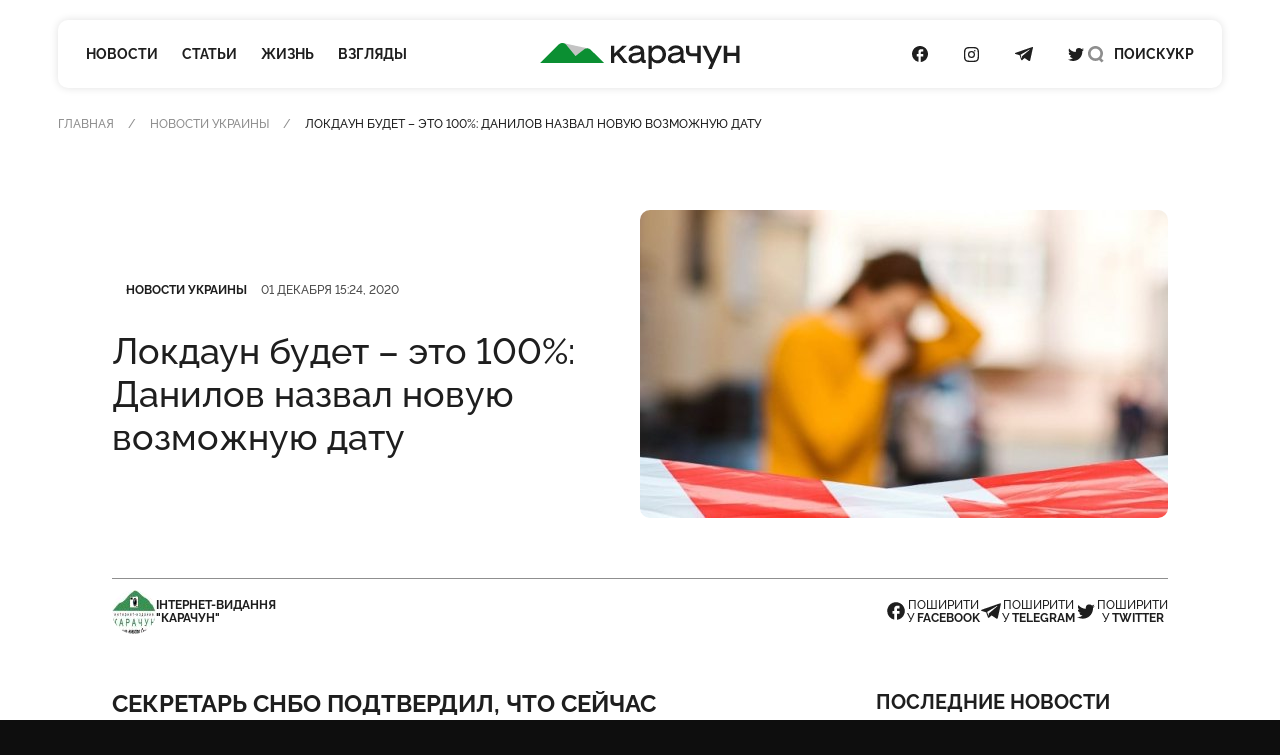

--- FILE ---
content_type: text/html; charset=UTF-8
request_url: https://karachun.com.ua/ru/ukraine/17588-lokdaun-budet-eto-100-danilov-nazval-novuyu-vozmozhnuyu-datu
body_size: 16676
content:
<!DOCTYPE html>
<html lang="ru" class="">

<head>
    <meta charset="utf-8">
    <meta http-equiv="x-ua-compatible" content="ie=edge">
    <meta name="viewport" content="width=device-width, initial-scale=1">
    <meta name="HandheldFriendly" content="True" />
    <meta http-equiv="cleartype" content="on" />
    <meta name="format-detection" content="telephone=no" />
    <meta name="format-detection" content="address=no" />

    <link rel="apple-touch-icon" sizes="180x180" href="/apple-touch-icon.png">
<link rel="icon" type="image/png" sizes="32x32" href="/favicon-32x32.png">
<link rel="icon" type="image/png" sizes="16x16" href="/favicon-16x16.png">
<link rel="manifest" href="/site.webmanifest">
<link rel="mask-icon" href="/safari-pinned-tab.svg" color="#5bbad5">
<meta name="msapplication-TileColor" content="#2b5797">
<meta name="theme-color" content="#ffffff">
    <script type="application/ld+json">{"@context":"https://schema.org","@type":"BreadcrumbList","itemListElement":[{"@type":"ListItem","position":1,"name":"Главная","item":"https://karachun.com.ua/ru"},{"@type":"ListItem","position":2,"name":"Новости Украины","item":"https://karachun.com.ua/ru/ukraine"},{"@type":"ListItem","position":3,"name":"Локдаун будет – это 100%: Данилов назвал новую возможную дату"}]}</script>
<script type="application/ld+json">{"@context":"https://schema.org","@type":"NewsArticle","mainEntityOfPage":{"@type":"WebPage","@id":"https://karachun.com.ua/ru/ukraine/17588-lokdaun-budet-eto-100-danilov-nazval-novuyu-vozmozhnuyu-datu"},"headline":"Локдаун будет – это 100%: Данилов назвал новую возможную дату","name":"Локдаун будет – это 100%: Данилов назвал новую возможную дату","datePublished":"2020-12-01T15:24:30+02:00","dateModified":"2020-12-01T15:24:30+02:00","description":"Секретарь СНБО подтвердил, что сейчас обсуждается кокретная дата","author":{"@type":"Organization","name":"Karachune","url":"https://karachun.com.ua/ru"},"publisher":{"@type":"Organization","name":"Karachun","logo":{"@type":"ImageObject","url":"https://karachun.com.ua/static/build/img/logo.1cd4f829.svg","width":174,"height":60}},"image":{"@type":"ImageObject","url":"https://karachun.com.ua/static/content/thumbs/800x450/7/f8/vvvrsd---c800x450x50px50p-up--fd3b53c15e937c3e23362ee7d66edf87.jpg","width":800,"height":450}}</script>


    <title>Локдаун будет – это 100%: Данилов назвал новую возможную дату — Karachun</title>
<link rel="canonical" href="https://karachun.com.ua/ru/ukraine/17588-lokdaun-budet-eto-100-danilov-nazval-novuyu-vozmozhnuyu-datu">
    <meta name="robots" content="max-snippet:-1, max-video-preview:-1, max-image-preview:large">
            <link rel="alternate" href="https://karachun.com.ua/ru/ukraine/17588-lokdaun-budet-eto-100-danilov-nazval-novuyu-vozmozhnuyu-datu" hreflang="x-default" />
            <link rel="alternate" href="https://karachun.com.ua/ru/ukraine/17588-lokdaun-budet-eto-100-danilov-nazval-novuyu-vozmozhnuyu-datu" hreflang="ru" />
            <link rel="alternate" href="https://karachun.com.ua/ukraine/17588-lokdaun-budet-eto-100-danilov-nazval-novuyu-vozmozhnuyu-datu" hreflang="uk" />
    <meta name="description" content="Секретарь СНБО подтвердил, что сейчас обсуждается кокретная дата">
<meta property="og:title" content="Локдаун будет – это 100%: Данилов назвал новую возможную дату — Karachun" />
<meta property="og:description" content="Секретарь СНБО подтвердил, что сейчас обсуждается кокретная дата" />
<meta property="og:type" content="website" />
<meta property="og:url" content="https://karachun.com.ua/ru/ukraine/17588-lokdaun-budet-eto-100-danilov-nazval-novuyu-vozmozhnuyu-datu" />
<meta property="og:image" content="https://karachun.com.ua/static/content/thumbs/1200x630/7/f8/g6fcdf---c1200x630x50px50p-up--fd3b53c15e937c3e23362ee7d66edf87.jpg" />
<meta property="og:image:url" content="https://karachun.com.ua/static/content/thumbs/1200x630/7/f8/g6fcdf---c1200x630x50px50p-up--fd3b53c15e937c3e23362ee7d66edf87.jpg" />
<meta property="og:image:width" content="1200" />
<meta property="og:image:height" content="630" />
<meta property="og:site_name" content="Інтернет-видання «Карачун»" />
<meta name="twitter:title" content="Локдаун будет – это 100%: Данилов назвал новую возможную дату — Karachun">
<meta name="twitter:description" content="Секретарь СНБО подтвердил, что сейчас обсуждается кокретная дата">
<meta name="twitter:card" content="summary_large_image">
<meta name="twitter:image" content="https://karachun.com.ua/static/content/thumbs/1200x630/7/f8/g6fcdf---c1200x630x50px50p-up--fd3b53c15e937c3e23362ee7d66edf87.jpg">
<meta name="twitter:site" content="Інтернет-видання «Карачун»">
<meta name="twitter:creator" content="Deed">


    <link rel="preload" crossorigin as="font" type="font/woff2" href="https://karachun.com.ua/static/build/fonts/Raleway-Medium.938daa86.woff2">
    <link rel="preload" crossorigin as="font" type="font/woff2" href="https://karachun.com.ua/static/build/fonts/Raleway-Bold.90379698.woff2">

                <link
            rel="preload"
            as="image"
            imagesrcset="https://karachun.com.ua/static/content/thumbs/528x308/7/f8/f2aioi---c528x308x50px50p-up--fd3b53c15e937c3e23362ee7d66edf87.jpg 1x, https://karachun.com.ua/static/content/thumbs/1056x616/7/f8/amhe4e---c528x308x50px50p-up--fd3b53c15e937c3e23362ee7d66edf87.jpg 2x"
        >
    
    <!-- Styles -->
    <link rel="preload" as="style" href="https://karachun.com.ua/static/build/css/app.4f08f430.css" /><link rel="preload" as="style" href="https://karachun.com.ua/static/build/css/utilities.b75d14cf.css" /><link rel="stylesheet" href="https://karachun.com.ua/static/build/css/app.4f08f430.css" /><link rel="stylesheet" href="https://karachun.com.ua/static/build/css/utilities.b75d14cf.css" />        <link rel="preload" as="style" href="https://karachun.com.ua/static/build/css/post.d3fb7545.css" /><link rel="stylesheet" href="https://karachun.com.ua/static/build/css/post.d3fb7545.css" />    <script>
        window.App = {
            baseUrl: '/',
            staticUrl: '../',
            cdn: '../js/',
            currentLanguage: 'ru',
            siteKey: '6LfSRkwmAAAAANGLWSJBrmvhB-RaG7ZwaQRaOAku',
            feedbackRoute: 'https://karachun.com.ua/api/feedback'
        };
    </script>

    <link rel="modulepreload" href="https://karachun.com.ua/static/build/js/7.0c8a39d6.js" /><link rel="modulepreload" href="https://karachun.com.ua/static/build/js/chunks/virtual_svg-icons-register.dd1b3ca0.js" /><script type="module" src="https://karachun.com.ua/static/build/js/7.0c8a39d6.js"></script>
        <script>
        window.App.articleViewUrl = "https:\/\/karachun.com.ua\/api\/articles\/995e8ce9-57df-40bf-ad92-1868c96be7c7\/add-view"
    </script>

    <!-- Google Tag Manager -->
    <script>(function(w,d,s,l,i){w[l]=w[l]||[];w[l].push({'gtm.start':
        new Date().getTime(),event:'gtm.js'});var f=d.getElementsByTagName(s)[0],
        j=d.createElement(s),dl=l!='dataLayer'?'&l='+l:'';j.async=true;j.src=
        'https://www.googletagmanager.com/gtm.js?id='+i+dl;f.parentNode.insertBefore(j,f);
        })(window,document,'script','dataLayer','GTM-P8HVXJV');</script>
        <!-- End Google Tag Manager -->
    

    <script async src="https://pagead2.googlesyndication.com/pagead/js/adsbygoogle.js"></script>
</head>

<body class="">
    <!-- Google Tag Manager (noscript) -->
    <noscript><iframe src="https://www.googletagmanager.com/ns.html?id=GTM-P8HVXJV"
        height="0" width="0" style="display:none;visibility:hidden"></iframe></noscript>
        <!-- End Google Tag Manager (noscript) -->
    
    <header class="c-header" data-header>
    <div class="l-box">
        <nav class="c-header__inner">
            <div class="c-header__col c-header__left">
                <div class="c-header__hamburger">
                    <button class="c-header__hamburger-btn" data-menu-toggle>
                        <i class="c-header__hamburger-icon">
                            <div></div>
                            <div></div>
                            <div></div>
                        </i>
                    </button>
                </div>

                <nav class="c-nav">
    <ul class="c-nav__list">
                    <li class="c-nav__item">
                <a href="https://karachun.com.ua/ru/news" class="c-nav__link">Новости</a>
            </li>
                    <li class="c-nav__item">
                <a href="https://karachun.com.ua/ru/articles" class="c-nav__link">Статьи</a>
            </li>
                    <li class="c-nav__item">
                <a href="https://karachun.com.ua/ru/zhittya" class="c-nav__link">Жизнь</a>
            </li>
                    <li class="c-nav__item">
                <a href="https://karachun.com.ua/ru/poglyadi" class="c-nav__link">Взгляды</a>
            </li>
            </ul>
</nav>
            </div>

            <div class="c-header__col c-header__middle">
                <div class="c-logo">
    <a
        class="c-logo__link"
        href="https://karachun.com.ua/ru"
    >
        <span class="sr-only">Карачун</span>
        <svg width="175" height="23" viewBox="0 0 175 23" fill="none" xmlns="http://www.w3.org/2000/svg">
<path d="M42.2643 4.82197L20.576 0.128708L31.0858 11.4937L42.2643 4.82197Z" fill="#C4C4C4"/>
<path class="primary" d="M56.1047 17.7108L44.4019 6.001C43.6446 5.24332 42.6365 4.78863 41.5674 4.72253C40.4982 4.65643 39.4418 4.98349 38.597 5.64213L31.0858 11.4937L22.9093 1.59437C22.5195 1.12269 22.0355 0.73765 21.4882 0.463939C20.9409 0.190228 20.3425 0.0338823 19.7312 0.00492238C19.12 -0.0240375 18.5095 0.0750275 17.9388 0.295768C17.368 0.516508 16.8497 0.854053 16.4171 1.28677L0 17.7108H56.1047Z" fill="#0B8F32"/>
<path d="M72.8424 17.7109H76.734L69.3795 8.5761L76.0908 2.38678H72.2388L65.0265 9.25189V2.38678H62.1788V17.7109H65.0265V12.6215L67.203 10.5988L72.8424 17.7109ZM91.9207 14.9542C91.8105 14.9631 91.6997 14.9475 91.5963 14.9086C91.4928 14.8697 91.3992 14.8085 91.3222 14.7292C91.2452 14.65 91.1866 14.5547 91.1507 14.4501C91.1148 14.3456 91.1024 14.2345 91.1144 14.1246V8.24053C91.1144 4.13452 88.1432 2.07918 84.466 2.07918C80.9402 2.07918 78.1741 4.10189 77.6009 6.95187H80.6955C81.2478 5.39056 82.9326 4.65418 84.3122 4.65418C86.6425 4.65418 88.0407 5.51173 88.0407 6.89128C88.0407 7.65796 87.796 8.17762 84.7922 8.5225L83.0771 8.7066C79.4185 9.08877 77.4867 11.0905 77.4867 13.5164C77.4867 16.1823 79.295 18.0209 82.6973 18.0209C85.0276 18.0209 87.2018 17.0095 88.4881 15.5065C88.6419 16.9047 89.5298 17.7133 91.0328 17.7133H92.5126V14.9518L91.9207 14.9542ZM83.0026 15.5041C81.3177 15.5041 80.367 14.6769 80.367 13.4837C80.367 12.3489 80.9496 11.3072 83.4337 11.0299L85.1488 10.8482C86.8639 10.6641 87.8147 10.2959 88.4578 9.80418V11.1861C88.4578 13.5164 85.9155 15.5018 83.0026 15.5018V15.5041ZM103.029 2.08151C100.883 2.08151 98.9839 3.15578 97.6952 4.87789V2.38678H94.9384V22.9192H97.849V15.4109C98.4539 16.2144 99.236 16.8675 100.134 17.3194C101.033 17.7713 102.024 18.0097 103.029 18.0162C107.105 18.0162 110.253 14.7072 110.253 10.0489C110.253 5.39056 107.105 2.07918 103.029 2.07918V2.08151ZM102.533 15.32C99.7762 15.32 97.7535 13.1132 97.7535 10.0489C97.7535 6.98449 99.7808 4.77768 102.533 4.77768C105.285 4.77768 107.257 6.99148 107.257 10.0489C107.257 13.1062 105.266 15.32 102.533 15.32ZM126.384 14.9518C126.276 14.9568 126.168 14.9384 126.068 14.8979C125.968 14.8574 125.878 14.7958 125.804 14.7173C125.73 14.6387 125.673 14.5451 125.639 14.4428C125.604 14.3405 125.592 14.232 125.603 14.1246V8.24053C125.603 4.13452 122.63 2.07918 118.952 2.07918C115.429 2.07918 112.661 4.10189 112.087 6.95187H115.182C115.734 5.39056 117.419 4.65418 118.799 4.65418C121.129 4.65418 122.527 5.51173 122.527 6.89128C122.527 7.65796 122.28 8.17762 119.279 8.5225L117.561 8.7066C113.884 9.08877 111.954 11.0905 111.954 13.5164C111.954 16.1823 113.763 18.0209 117.163 18.0209C119.493 18.0209 121.667 17.0095 122.956 15.5065C123.11 16.9047 123.997 17.7133 125.498 17.7133H126.969V14.9518H126.384ZM117.47 15.5018C115.783 15.5018 114.835 14.6745 114.835 13.4814C114.835 12.3466 115.417 11.3049 117.899 11.0276L119.614 10.8458C121.332 10.6617 122.28 10.2935 122.926 9.80185V11.1861C122.926 13.5164 120.381 15.5018 117.47 15.5018ZM137.679 9.12838H133.235C131.427 9.12838 130.63 8.33142 130.63 6.7701V2.38678H127.719V6.86099C127.719 9.62008 129.527 11.7547 132.776 11.7547H137.669V17.7109H140.58V2.38678H137.679V9.12838ZM156.088 2.38678L151.125 14.339L145.579 2.38678H142.116L149.605 17.4336L147.173 22.9192H150.33L159.309 2.38678H156.088ZM171.72 8.67863H163.755V2.38678H160.842V17.7109H163.755V11.4191H171.722V17.7109H174.633V2.38678H171.722L171.72 8.67863Z" fill="currentColor"/>
</svg>
    </a>
</div>
            </div>

            <div class="c-header__col c-header__right">
                <div class="c-socials">
    <ul class="c-socials__list">
                    <li class="c-socials__item">
                <a href="https://www.facebook.com/karachuncom/" target="_blank" class="c-socials__link">
                    <span class="sr-only">Посилання на Facebook</span>
                    <svg class="i-icon i-facebook ">
    <use xlink:href="#icon-socials-facebook"/>
</svg>
                </a>
            </li>
                    <li class="c-socials__item">
                <a href="https://www.instagram.com/karachun_slavyansk" target="_blank" class="c-socials__link">
                    <span class="sr-only">Посилання на Instagram</span>
                    <svg class="i-icon i-instagram ">
    <use xlink:href="#icon-socials-instagram"/>
</svg>
                </a>
            </li>
                    <li class="c-socials__item">
                <a href="https://t.me/s/KARACHUNua" target="_blank" class="c-socials__link">
                    <span class="sr-only">Посилання на Telegram</span>
                    <svg class="i-icon i-telegram ">
    <use xlink:href="#icon-socials-telegram"/>
</svg>
                </a>
            </li>
                    <li class="c-socials__item">
                <a href="https://twitter.com/KarachunMedia" target="_blank" class="c-socials__link">
                    <span class="sr-only">Посилання на Twitter</span>
                    <svg class="i-icon i-twitter ">
    <use xlink:href="#icon-socials-twitter"/>
</svg>
                </a>
            </li>
            </ul>
</div>

                <div class="c-header__search">
                    <button class="c-header__search-link" data-search-toggle>
                        <svg class="i-icon i-search ">
    <use xlink:href="#icon-search"/>
</svg>
                        <svg class="i-icon i-close ">
    <use xlink:href="#icon-close"/>
</svg>

                        <span class="hidden pl-2 lg:inline">
                            Поиск
                        </span>
                    </button>
                </div>

                <div class="c-header__language">
                                                                        <a href="https://karachun.com.ua/ukraine/17588-lokdaun-budet-eto-100-danilov-nazval-novuyu-vozmozhnuyu-datu">УКР</a>
                                                            </div>
            </div>
        </nav>
    </div>
</header>

    <div
    class="c-menu"
    data-menu
    tabindex="-1"
>
    <nav class="c-menu__inner">
        <div class="l-box">
            <nav class="c-nav">
    <ul class="c-nav__list">
                    <li class="c-nav__item">
                <a href="https://karachun.com.ua/ru/news" class="c-nav__link">Новости</a>
            </li>
                    <li class="c-nav__item">
                <a href="https://karachun.com.ua/ru/articles" class="c-nav__link">Статьи</a>
            </li>
                    <li class="c-nav__item">
                <a href="https://karachun.com.ua/ru/zhittya" class="c-nav__link">Жизнь</a>
            </li>
                    <li class="c-nav__item">
                <a href="https://karachun.com.ua/ru/poglyadi" class="c-nav__link">Взгляды</a>
            </li>
            </ul>
</nav>

            <div class="mt-auto">
                <div class="c-menu__language">
                        <a href="https://karachun.com.ua/ukraine/17588-lokdaun-budet-eto-100-danilov-nazval-novuyu-vozmozhnuyu-datu">УКР</a>
                <span class="is-selected">РУС</span>
    </div>

                <div class="c-socials">
    <ul class="c-socials__list">
                    <li class="c-socials__item">
                <a href="https://www.facebook.com/karachuncom/" target="_blank" class="c-socials__link">
                    <span class="sr-only">Посилання на Facebook</span>
                    <svg class="i-icon i-facebook ">
    <use xlink:href="#icon-socials-facebook"/>
</svg>
                </a>
            </li>
                    <li class="c-socials__item">
                <a href="https://www.instagram.com/karachun_slavyansk" target="_blank" class="c-socials__link">
                    <span class="sr-only">Посилання на Instagram</span>
                    <svg class="i-icon i-instagram ">
    <use xlink:href="#icon-socials-instagram"/>
</svg>
                </a>
            </li>
                    <li class="c-socials__item">
                <a href="https://t.me/s/KARACHUNua" target="_blank" class="c-socials__link">
                    <span class="sr-only">Посилання на Telegram</span>
                    <svg class="i-icon i-telegram ">
    <use xlink:href="#icon-socials-telegram"/>
</svg>
                </a>
            </li>
                    <li class="c-socials__item">
                <a href="https://twitter.com/KarachunMedia" target="_blank" class="c-socials__link">
                    <span class="sr-only">Посилання на Twitter</span>
                    <svg class="i-icon i-twitter ">
    <use xlink:href="#icon-socials-twitter"/>
</svg>
                </a>
            </li>
            </ul>
</div>
            </div>
        </div>
    </nav>
</div>

    <div
    class="c-search"
    data-search
>
    <div class="l-box l-box--sm">
        <div class="c-search__inner">
            <div class="c-search__form">
                <form action="https://karachun.com.ua/ru/search">
                    <input
                        name="term"
                        type="text"
                        id="searchModalInput"
                        class="c-search__input"
                        placeholder="Поиск по сайту"
                        value=""
                    >
                    <button
                        type="submit"
                        class="c-search__btn"
                        id="searchModalSubmit"
                    >
                        <span class="sr-only">Поиск</span>
                        <svg class="i-icon i-search ">
    <use xlink:href="#icon-search"/>
</svg>
                    </button>
                </form>
            </div>
        </div>

    </div>
</div>

    <main class="">
            <article class="c-post">
        
        <div class="l-card">
                            <header class="c-post__header">
    <div class="l-box">
        <nav class="c-breadcrumbs">
        <div class="c-breadcrumbs__scroll u-scroll">
            <ul class="c-breadcrumbs__list">
                                    <li class="c-breadcrumbs__item">
                                                    <a href="https://karachun.com.ua/ru" class="c-breadcrumbs__link"> Главная</a>
                                            </li>
                                    <li class="c-breadcrumbs__item">
                                                    <a href="https://karachun.com.ua/ru/ukraine" class="c-breadcrumbs__link"> Новости Украины</a>
                                            </li>
                                    <li class="c-breadcrumbs__item">
                                                    Локдаун будет – это 100%: Данилов назвал новую возможную дату
                                            </li>
                            </ul>
        </div>
    </nav>



    </div>

    <div class="l-box l-box--md">
        <div class="c-entry">
            <figure class="c-entry__preview">
        <picture>
            <img
                src="https://karachun.com.ua/static/content/thumbs/528x308/7/f8/f2aioi---c528x308x50px50p-up--fd3b53c15e937c3e23362ee7d66edf87.jpg"
                srcset="https://karachun.com.ua/static/content/thumbs/1056x616/7/f8/amhe4e---c528x308x50px50p-up--fd3b53c15e937c3e23362ee7d66edf87.jpg 2x"
                width="528"
                height="308"
                alt="Локдаун будет – это 100%: Данилов назвал новую возможную дату"
                title="Локдаун будет – это 100%: Данилов назвал новую возможную дату"
            >
        </picture>
        
            </figure>

            <div class="c-entry__content">
                <dl class="c-entry__info">
                                            <dt class="sr-only">Категория</dt>
                        <dd>
                            <a
                                href="https://karachun.com.ua/ru/ukraine"
                                class="c-tag"
                            >Новости Украины</a>
                        </dd>
                    
                                            <dt class="sr-only">Дата публикации</dt>
                        <dd>
                            <time
                                datetime="2020-12-01T15:24:30+02:00"
                                class="c-entry__date"
                            >01 декабря 15:24, 2020</time>
                        </dd>
                    
                                    </dl>

                <h1 class="c-entry__title">
                    Локдаун будет – это 100%: Данилов назвал новую возможную дату
                </h1>
            </div>
        </div>

        <div class="c-post__header-foot">
            <div class="c-post__header-authors">
                                    <div class="c-post__author">
                                                    <picture class="bg-gray-200 rounded-full u-cover w-11">
                                <img
                                    src="https://karachun.com.ua/static/content/thumbs/44x44/0/89/lwb33m---c44x44x50px50p-up--0a4b9f295ce23d697e775a8e7e1bf890.jpg"
                                    srcset="https://karachun.com.ua/static/content/thumbs/88x88/0/89/yk7hkg---c44x44x50px50p-up--0a4b9f295ce23d697e775a8e7e1bf890.jpg 2x"
                                    alt=""
                                >
                            </picture>
                        
                        <div class="font-bold uppercase">Інтернет-видання<br>&quot;Карачун&quot;</div>
                    </div>
                            </div>

            <div class="c-share">
    <ul class="c-share__list">
        <li class="c-share__list">
            <button class="c-share__link"
                    type="button"
                    data-share="https://karachun.com.ua/ru/ukraine/17588-lokdaun-budet-eto-100-danilov-nazval-novuyu-vozmozhnuyu-datu"
                    data-type="facebook" ,
                    aria-label="Поделиться в Facebook"
            >
                <svg class="i-icon i-facebook ">
    <use xlink:href="#icon-socials-facebook"/>
</svg>
                <span>
                        поширити<br>
                        у&nbsp;<b>Facebook</b>
                    </span>
            </button>
        </li>
        <li class="c-share__list">
            <button class="c-share__link"
                    type="button"
                    data-share="https://karachun.com.ua/ru/ukraine/17588-lokdaun-budet-eto-100-danilov-nazval-novuyu-vozmozhnuyu-datu"
                    data-type="telegram" ,
                    aria-label="Поделиться в Telegram">
                <svg class="i-icon i-telegram ">
    <use xlink:href="#icon-socials-telegram"/>
</svg>
                <span>
                        поширити<br>
                        у&nbsp;<b>Telegram</b>
                    </span>
            </button>
        </li>
        <li class="c-share__list">
            <button class="c-share__link"
                    type="button"
                    data-share="https://karachun.com.ua/ru/ukraine/17588-lokdaun-budet-eto-100-danilov-nazval-novuyu-vozmozhnuyu-datu"
                    data-type="twitter" ,
                    aria-label="Поделиться в Twitter">
                <svg class="i-icon i-twitter ">
    <use xlink:href="#icon-socials-twitter"/>
</svg>
                <span>
                        поширити<br>
                        у&nbsp;<b>Twitter</b>
                    </span>
            </button>
        </li>
    </ul>
</div>
        </div>
    </div>
</header>
            
            <div class="l-post l-box l-box--md">
                <div class="l-post__main c-prose">
                    <div class="c-prose__lead">
    Секретарь СНБО подтвердил, что сейчас обсуждается кокретная дата
</div>

<figure data-gallery>
        <picture style="padding-bottom: 56.25%;">
            <a
                href="https://karachun.com.ua/static/content/thumbs/0x0/1/82/uwxo5w-596766d873c90f92c34c16484a38e821.jpg"
                data-gallery-link
                data-pswp-width="1200"
                data-pswp-height="675"
                target="_blank"
            >
                <img
                    width="704"
                    height="396"
                    data-src="https://karachun.com.ua/static/content/thumbs/704x/1/82/hlipcl-596766d873c90f92c34c16484a38e821.jpg"
                    data-srcset="https://karachun.com.ua/static/content/thumbs/1408x/1/82/vp4hed-596766d873c90f92c34c16484a38e821.jpg 2x"
                    class="lazy"
                    alt=""
                >
            </a>
        </picture>
            </figure>
<p class='c-prose__dropcap'>Локдаун в Украине точно будет введен – сейчас лишь определяется дата. Жесткий карантин будет или в декабре, или, возможно, со 2 января. Об этом заявил в эфире <a href="https://politics.segodnya.ua/politics/lokdaun-budet-eto-100-danilov-nazval-novuyu-vozmozhnuyu-datu-1492426.html" target="_blank">телеканала </a>"Украина 24" секретарь СНБО Алексей Данилов.</p><p >Он напомнил, что весенний локдаун дал свои результаты.</p><p >"Все будет зависеть от того, какую в ближайшие дни мы будем иметь информацию, когда вводить локдаун. То, что локдаун в нашей стране будет вводиться – это 100%. Единственное – это вопрос времени, когда он будет вводиться: или он будет вводиться в декабре, или со 2 января. Сейчас как раз продолжается дискуссия со специалистами по этому вопросу", – сказал Данилов.</p><p >Секретарь СНБО подчеркнул, что все зависит от украинцев, как будут соблюдаться карантинные ограничения.</p>

<div style="margin: 0 auto; text-align:center" class="hidden md:block">
    <ins
        class="adsbygoogle"
        style="width:440px;height:280px"
        data-ad-client="ca-pub-5662934728041157"
        data-ad-slot="6071719687"
    ></ins>
    <script>
        (adsbygoogle = window.adsbygoogle || []).push({});
    </script>
</div>


                    <footer class="c-prose__ignore c-post__footer">
        <div class="c-post__tags">
                    <a
                href="https://karachun.com.ua/ru/tags/karantin"
                class="c-tag"
            >карантин</a>
                    <a
                href="https://karachun.com.ua/ru/tags/lokdaun"
                class="c-tag"
            >локдаун</a>
            </div>
    
    <div class="c-share">
    <ul class="c-share__list">
        <li class="c-share__list">
            <button class="c-share__link"
                    type="button"
                    data-share="https://karachun.com.ua/ru/ukraine/17588-lokdaun-budet-eto-100-danilov-nazval-novuyu-vozmozhnuyu-datu"
                    data-type="facebook" ,
                    aria-label="Поделиться в Facebook"
            >
                <svg class="i-icon i-facebook ">
    <use xlink:href="#icon-socials-facebook"/>
</svg>
                <span>
                        поширити<br>
                        у&nbsp;<b>Facebook</b>
                    </span>
            </button>
        </li>
        <li class="c-share__list">
            <button class="c-share__link"
                    type="button"
                    data-share="https://karachun.com.ua/ru/ukraine/17588-lokdaun-budet-eto-100-danilov-nazval-novuyu-vozmozhnuyu-datu"
                    data-type="telegram" ,
                    aria-label="Поделиться в Telegram">
                <svg class="i-icon i-telegram ">
    <use xlink:href="#icon-socials-telegram"/>
</svg>
                <span>
                        поширити<br>
                        у&nbsp;<b>Telegram</b>
                    </span>
            </button>
        </li>
        <li class="c-share__list">
            <button class="c-share__link"
                    type="button"
                    data-share="https://karachun.com.ua/ru/ukraine/17588-lokdaun-budet-eto-100-danilov-nazval-novuyu-vozmozhnuyu-datu"
                    data-type="twitter" ,
                    aria-label="Поделиться в Twitter">
                <svg class="i-icon i-twitter ">
    <use xlink:href="#icon-socials-twitter"/>
</svg>
                <span>
                        поширити<br>
                        у&nbsp;<b>Twitter</b>
                    </span>
            </button>
        </li>
    </ul>
</div>

    <div class="c-post__footer-authors">
                    <div class="overflow-hidden bg-gray-100 rounded c-post__author">
                <picture class="u-cover w-18">
                    <img
                        src="https://karachun.com.ua/static/content/thumbs/72x72/0/89/h6m2wk---c72x72x50px50p-up--0a4b9f295ce23d697e775a8e7e1bf890.jpg"
                        srcset="https://karachun.com.ua/static/content/thumbs/144x144/0/89/5ftogj---c72x72x50px50p-up--0a4b9f295ce23d697e775a8e7e1bf890.jpg 2x"
                        alt=""
                    >
                </picture>

                <div>
                    <div class="text-xs font-bold uppercase">Інтернет-видання<br>&quot;Карачун&quot;</div>
                    <div class="text-gray-500">Не тільки новини Слов'янську Інтернет-видання "Карачун"</div>
                </div>
            </div>
            </div>
</footer>
                </div>

                <aside class="l-post__aside">
    <div class="mb-6 c-title">Последние новости</div>

    <ul class="l-feed mb-10">
                    <li class="c-feed__item">
                <article class="c-entry c-entry--square c-entry--feed">
    <div class="c-entry__content">
    <div class="c-entry__content">
        <dl class="c-entry__info">
                            <dt class="sr-only">Дата публикации</dt>
                <dd>
                    <time datetime="2008-02-14 20:00" class="c-entry__date">
                        20 июня 12:32, 2023
                    </time>
                </dd>
                                    </dl>
        <div class="c-entry__title">
            <a href="https://karachun.com.ua/ru/articles/39312-rosijska-versiya-karachuna-bilshe-ne-onovlyuyetsya-chitajte-nas-ukrayinskoyu" class="c-entry__link f-btn--overlay">⚡️ <strong>Російська версія Карачуна більше не оновлюється. Читайте нас українською</strong></a>
        </div>
    </div>
</div>
</article>
            </li>
                    <li class="c-feed__item">
                <article class="c-entry c-entry--square c-entry--feed">
    <div class="c-entry__content">
    <div class="c-entry__content">
        <dl class="c-entry__info">
                            <dt class="sr-only">Дата публикации</dt>
                <dd>
                    <time datetime="2008-02-14 20:00" class="c-entry__date">
                        09 июня 17:15, 2023
                    </time>
                </dd>
                                    </dl>
        <div class="c-entry__title">
            <a href="https://karachun.com.ua/ru/sloviansk/39229-vnimaniyu-chitateley-internet-izdaniya-karachun" class="c-entry__link f-btn--overlay">Вниманию читателей интернет-издания «Карачун»</a>
        </div>
    </div>
</div>
</article>
            </li>
                    <li class="c-feed__item">
                <article class="c-entry c-entry--square c-entry--feed">
    <div class="c-entry__content">
    <div class="c-entry__content">
        <dl class="c-entry__info">
                            <dt class="sr-only">Дата публикации</dt>
                <dd>
                    <time datetime="2008-02-14 20:00" class="c-entry__date">
                        09 июня 15:08, 2023
                    </time>
                </dd>
                                    </dl>
        <div class="c-entry__title">
            <a href="https://karachun.com.ua/ru/ukraine/39228-pochemu-play-fortuna-eto-vsegda-horoshaya-ideya" class="c-entry__link f-btn--overlay">Почему Play Fortuna ー это всегда хорошая идея?</a>
        </div>
    </div>
</div>
</article>
            </li>
                    <li class="c-feed__item">
                <article class="c-entry c-entry--square c-entry--feed">
    <div class="c-entry__content">
    <div class="c-entry__content">
        <dl class="c-entry__info">
                            <dt class="sr-only">Дата публикации</dt>
                <dd>
                    <time datetime="2008-02-14 20:00" class="c-entry__date">
                        09 июня 14:58, 2023
                    </time>
                </dd>
                                    </dl>
        <div class="c-entry__title">
            <a href="https://karachun.com.ua/ru/ukraine/39226-rf-dumaet-ob-otstuplenii-k-dalnim-rubezham-vglub-krima---malyar" class="c-entry__link f-btn--overlay">РФ думает об отступлении к дальним рубежам, вглубь Крыма - Маляр</a>
        </div>
    </div>
</div>
</article>
            </li>
                    <li class="c-feed__item">
                <article class="c-entry c-entry--square c-entry--feed">
    <div class="c-entry__content">
    <div class="c-entry__content">
        <dl class="c-entry__info">
                            <dt class="sr-only">Дата публикации</dt>
                <dd>
                    <time datetime="2008-02-14 20:00" class="c-entry__date">
                        09 июня 12:57, 2023
                    </time>
                </dd>
                                    </dl>
        <div class="c-entry__title">
            <a href="https://karachun.com.ua/ru/donbass/39224-dnr-planiruet-zapustit-artemovskiy-zavod-shampanskih-vin-zayavil-pushilin" class="c-entry__link f-btn--overlay">«ДНР» планирует запустить Артемовский завод шампанских вин, заявил Пушилин</a>
        </div>
    </div>
</div>
</article>
            </li>
            </ul>

        <div style="margin: 0 auto; text-align:center">
    <ins
        class="adsbygoogle"
        style="width:300px;height:600px"
        data-ad-client="ca-pub-5662934728041157"
        data-ad-slot="2111173814"
    ></ins>
    <script>
        (adsbygoogle = window.adsbygoogle || []).push({});
    </script>
</div>
    </aside>
            </div>

                            <div class="mt-15">
                    <section
    class="splide c-carousel c-carousel--4 slide-lazy"
    data-carousel
>
    <div class="l-box">
        <h2 class="c-title mb-7">Больше новостей</h2>
        <div class="splide__track">
            <ul class="splide__list">
                                    <li class="splide__slide">
                                                    <article class="c-entry">
            <picture class="c-entry__preview u-cover">
            <source
                srcset="https://karachun.com.ua/static/content/thumbs/372x217/3/d7/2xrlxu---c372x217x50px50p-up--473f62e0f15f599f68ea438c3fbf4d73.jpg 1x, https://karachun.com.ua/static/content/thumbs/744x434/3/d7/7f5a73---c372x217x50px50p-up--473f62e0f15f599f68ea438c3fbf4d73.jpg 2x"
                media="(max-width: 430px)"
            >
            <source
                srcset="https://karachun.com.ua/static/content/thumbs/336x196/3/d7/qu4bcu---c336x196x50px50p-up--473f62e0f15f599f68ea438c3fbf4d73.jpg 1x, https://karachun.com.ua/static/content/thumbs/672x392/3/d7/lb7yyj---c336x196x50px50p-up--473f62e0f15f599f68ea438c3fbf4d73.jpg 2x"
                media="(max-width: 767px)"
            >
            <img
                data-src="https://karachun.com.ua/static/content/thumbs/312x182/3/d7/xx7has---c312x182x50px50p-up--473f62e0f15f599f68ea438c3fbf4d73.jpg"
                data-srcset="https://karachun.com.ua/static/content/thumbs/624x364/3/d7/6spf5y---c312x182x50px50p-up--473f62e0f15f599f68ea438c3fbf4d73.jpg 2x"
                width="312"
                height="182"
                alt="Почему Play Fortuna ー это всегда хорошая идея?"
                title="Почему Play Fortuna ー это всегда хорошая идея?"
                class="lazy"
            >
        </picture>
    
    
    <div class="c-entry__content">
    <dl class="c-entry__info">
                    <dt class="sr-only">Категория</dt>
            <dd>
                <a href="https://karachun.com.ua/ru/ukraine" class="c-tag">Новости Украины</a>
            </dd>
                <dt class="sr-only">Дата публикации</dt>
        <dd>
            <time
                class="c-entry__date"
            >
                09 июня 15:08, 2023
            </time>
        </dd>
    </dl>
    <div class="c-entry__title">
        <a href="https://karachun.com.ua/ru/ukraine/39228-pochemu-play-fortuna-eto-vsegda-horoshaya-ideya" class="c-entry__link f-btn--overlay">Почему Play Fortuna ー это всегда хорошая идея?</a>
    </div>
</div>
</article>
                                            </li>
                                    <li class="splide__slide">
                                                    <article class="c-entry">
            <picture class="c-entry__preview u-cover">
            <source
                srcset="https://karachun.com.ua/static/content/thumbs/372x217/e/63/5aggeg---c372x217x50px50p-up--b729a4dbc08e60468eaff35e661dd63e.jpeg 1x, https://karachun.com.ua/static/content/thumbs/744x434/e/63/x5mase---c372x217x50px50p-up--b729a4dbc08e60468eaff35e661dd63e.jpeg 2x"
                media="(max-width: 430px)"
            >
            <source
                srcset="https://karachun.com.ua/static/content/thumbs/336x196/e/63/q6pgfi---c336x196x50px50p-up--b729a4dbc08e60468eaff35e661dd63e.jpeg 1x, https://karachun.com.ua/static/content/thumbs/672x392/e/63/5f6ht3---c336x196x50px50p-up--b729a4dbc08e60468eaff35e661dd63e.jpeg 2x"
                media="(max-width: 767px)"
            >
            <img
                data-src="https://karachun.com.ua/static/content/thumbs/312x182/e/63/nlcl5b---c312x182x50px50p-up--b729a4dbc08e60468eaff35e661dd63e.jpeg"
                data-srcset="https://karachun.com.ua/static/content/thumbs/624x364/e/63/z6h5d5---c312x182x50px50p-up--b729a4dbc08e60468eaff35e661dd63e.jpeg 2x"
                width="312"
                height="182"
                alt="РФ думает об отступлении к дальним рубежам, вглубь Крыма - Маляр"
                title="РФ думает об отступлении к дальним рубежам, вглубь Крыма - Маляр"
                class="lazy"
            >
        </picture>
    
    
    <div class="c-entry__content">
    <dl class="c-entry__info">
                    <dt class="sr-only">Категория</dt>
            <dd>
                <a href="https://karachun.com.ua/ru/ukraine" class="c-tag">Новости Украины</a>
            </dd>
                <dt class="sr-only">Дата публикации</dt>
        <dd>
            <time
                class="c-entry__date"
            >
                09 июня 14:58, 2023
            </time>
        </dd>
    </dl>
    <div class="c-entry__title">
        <a href="https://karachun.com.ua/ru/ukraine/39226-rf-dumaet-ob-otstuplenii-k-dalnim-rubezham-vglub-krima---malyar" class="c-entry__link f-btn--overlay">РФ думает об отступлении к дальним рубежам, вглубь Крыма - Маляр</a>
    </div>
</div>
</article>
                                            </li>
                                    <li class="splide__slide">
                                                    <article class="c-entry">
            <picture class="c-entry__preview u-cover">
            <source
                srcset="https://karachun.com.ua/static/content/thumbs/372x217/2/b8/rmrlvu---c372x217x50px50p-up--cc96df0dfb19c3d9561438a088db5b82.jpeg 1x, https://karachun.com.ua/static/content/thumbs/744x434/2/b8/szgwzw---c372x217x50px50p-up--cc96df0dfb19c3d9561438a088db5b82.jpeg 2x"
                media="(max-width: 430px)"
            >
            <source
                srcset="https://karachun.com.ua/static/content/thumbs/336x196/2/b8/42lmdy---c336x196x50px50p-up--cc96df0dfb19c3d9561438a088db5b82.jpeg 1x, https://karachun.com.ua/static/content/thumbs/672x392/2/b8/nbfhk2---c336x196x50px50p-up--cc96df0dfb19c3d9561438a088db5b82.jpeg 2x"
                media="(max-width: 767px)"
            >
            <img
                data-src="https://karachun.com.ua/static/content/thumbs/312x182/2/b8/r6xkwf---c312x182x50px50p-up--cc96df0dfb19c3d9561438a088db5b82.jpeg"
                data-srcset="https://karachun.com.ua/static/content/thumbs/624x364/2/b8/gra6cl---c312x182x50px50p-up--cc96df0dfb19c3d9561438a088db5b82.jpeg 2x"
                width="312"
                height="182"
                alt="Шольц, Макрон, Дуда в Париже обсудят гарантии безопасности для Украины"
                title="Шольц, Макрон, Дуда в Париже обсудят гарантии безопасности для Украины"
                class="lazy"
            >
        </picture>
    
    
    <div class="c-entry__content">
    <dl class="c-entry__info">
                    <dt class="sr-only">Категория</dt>
            <dd>
                <a href="https://karachun.com.ua/ru/ukraine" class="c-tag">Новости Украины</a>
            </dd>
                <dt class="sr-only">Дата публикации</dt>
        <dd>
            <time
                class="c-entry__date"
            >
                09 июня 10:02, 2023
            </time>
        </dd>
    </dl>
    <div class="c-entry__title">
        <a href="https://karachun.com.ua/ru/ukraine/39216-sholts-makron-duda-v-parizhe-obsudyat-garantii-bezopasnosti-dlya-ukraini" class="c-entry__link f-btn--overlay">Шольц, Макрон, Дуда в Париже обсудят гарантии безопасности для Украины</a>
    </div>
</div>
</article>
                                            </li>
                                    <li class="splide__slide">
                                                    <article class="c-entry">
            <picture class="c-entry__preview u-cover">
            <source
                srcset="https://karachun.com.ua/static/content/thumbs/372x217/9/4b/yk2vpv---c372x217x50px50p-up--8b14d5495d5fe04bd69d95b6ae44c4b9.jpg 1x, https://karachun.com.ua/static/content/thumbs/744x434/9/4b/i3q6cv---c372x217x50px50p-up--8b14d5495d5fe04bd69d95b6ae44c4b9.jpg 2x"
                media="(max-width: 430px)"
            >
            <source
                srcset="https://karachun.com.ua/static/content/thumbs/336x196/9/4b/be3mwq---c336x196x50px50p-up--8b14d5495d5fe04bd69d95b6ae44c4b9.jpg 1x, https://karachun.com.ua/static/content/thumbs/672x392/9/4b/kr37rb---c336x196x50px50p-up--8b14d5495d5fe04bd69d95b6ae44c4b9.jpg 2x"
                media="(max-width: 767px)"
            >
            <img
                data-src="https://karachun.com.ua/static/content/thumbs/312x182/9/4b/ji4tnv---c312x182x50px50p-up--8b14d5495d5fe04bd69d95b6ae44c4b9.jpg"
                data-srcset="https://karachun.com.ua/static/content/thumbs/624x364/9/4b/arvny6---c312x182x50px50p-up--8b14d5495d5fe04bd69d95b6ae44c4b9.jpg 2x"
                width="312"
                height="182"
                alt="По меньшей мере на трех участках фронта Силы обороны провели контрнаступательные действия – ISW"
                title="По меньшей мере на трех участках фронта Силы обороны провели контрнаступательные действия – ISW"
                class="lazy"
            >
        </picture>
    
    
    <div class="c-entry__content">
    <dl class="c-entry__info">
                    <dt class="sr-only">Категория</dt>
            <dd>
                <a href="https://karachun.com.ua/ru/ukraine" class="c-tag">Новости Украины</a>
            </dd>
                <dt class="sr-only">Дата публикации</dt>
        <dd>
            <time
                class="c-entry__date"
            >
                09 июня 09:54, 2023
            </time>
        </dd>
    </dl>
    <div class="c-entry__title">
        <a href="https://karachun.com.ua/ru/ukraine/39214-po-menshey-mere-na-treh-uchastkah-fronta-sili-oboroni-proveli-kontrnastupatelnie-deystviya-isw" class="c-entry__link f-btn--overlay">По меньшей мере на трех участках фронта Силы обороны провели контрнаступательные действия – ISW</a>
    </div>
</div>
</article>
                                            </li>
                                    <li class="splide__slide">
                                                    <article class="c-entry">
            <picture class="c-entry__preview u-cover">
            <source
                srcset="https://karachun.com.ua/static/content/thumbs/372x217/c/32/5qwwdc---c372x217x50px50p-up--9f4c5a80c40c36fedb99c38e8c20532c.jpg 1x, https://karachun.com.ua/static/content/thumbs/744x434/c/32/yyddfc---c372x217x50px50p-up--9f4c5a80c40c36fedb99c38e8c20532c.jpg 2x"
                media="(max-width: 430px)"
            >
            <source
                srcset="https://karachun.com.ua/static/content/thumbs/336x196/c/32/xeztky---c336x196x50px50p-up--9f4c5a80c40c36fedb99c38e8c20532c.jpg 1x, https://karachun.com.ua/static/content/thumbs/672x392/c/32/y2vl3g---c336x196x50px50p-up--9f4c5a80c40c36fedb99c38e8c20532c.jpg 2x"
                media="(max-width: 767px)"
            >
            <img
                data-src="https://karachun.com.ua/static/content/thumbs/312x182/c/32/wwm33j---c312x182x50px50p-up--9f4c5a80c40c36fedb99c38e8c20532c.jpg"
                data-srcset="https://karachun.com.ua/static/content/thumbs/624x364/c/32/wucrga---c312x182x50px50p-up--9f4c5a80c40c36fedb99c38e8c20532c.jpg 2x"
                width="312"
                height="182"
                alt="На четырех направлениях идут тяжелые бои за каждый метр – Генштаб ВСУ"
                title="На четырех направлениях идут тяжелые бои за каждый метр – Генштаб ВСУ"
                class="lazy"
            >
        </picture>
    
    
    <div class="c-entry__content">
    <dl class="c-entry__info">
                    <dt class="sr-only">Категория</dt>
            <dd>
                <a href="https://karachun.com.ua/ru/ukraine" class="c-tag">Новости Украины</a>
            </dd>
                <dt class="sr-only">Дата публикации</dt>
        <dd>
            <time
                class="c-entry__date"
            >
                08 июня 22:21, 2023
            </time>
        </dd>
    </dl>
    <div class="c-entry__title">
        <a href="https://karachun.com.ua/ru/ukraine/39208-na-chetireh-napravleniyah-idut-tyazhelie-boi-za-kazhdiy-metr-genshtab-vsu" class="c-entry__link f-btn--overlay">На четырех направлениях идут тяжелые бои за каждый метр – Генштаб ВСУ</a>
    </div>
</div>
</article>
                                            </li>
                                    <li class="splide__slide">
                                                    <article class="c-entry">
            <picture class="c-entry__preview u-cover">
            <source
                srcset="https://karachun.com.ua/static/content/thumbs/372x217/d/57/cymbad---c372x217x50px50p-up--ee5498a276cb25f2ec72d46cc971057d.jpg 1x, https://karachun.com.ua/static/content/thumbs/744x434/d/57/ugcc6d---c372x217x50px50p-up--ee5498a276cb25f2ec72d46cc971057d.jpg 2x"
                media="(max-width: 430px)"
            >
            <source
                srcset="https://karachun.com.ua/static/content/thumbs/336x196/d/57/rlxbnf---c336x196x50px50p-up--ee5498a276cb25f2ec72d46cc971057d.jpg 1x, https://karachun.com.ua/static/content/thumbs/672x392/d/57/cr5ysn---c336x196x50px50p-up--ee5498a276cb25f2ec72d46cc971057d.jpg 2x"
                media="(max-width: 767px)"
            >
            <img
                data-src="https://karachun.com.ua/static/content/thumbs/312x182/d/57/urj5cw---c312x182x50px50p-up--ee5498a276cb25f2ec72d46cc971057d.jpg"
                data-srcset="https://karachun.com.ua/static/content/thumbs/624x364/d/57/wfqubs---c312x182x50px50p-up--ee5498a276cb25f2ec72d46cc971057d.jpg 2x"
                width="312"
                height="182"
                alt="Украина начала контрнаступление против России – западные СМИ"
                title="Украина начала контрнаступление против России – западные СМИ"
                class="lazy"
            >
        </picture>
    
    
    <div class="c-entry__content">
    <dl class="c-entry__info">
                    <dt class="sr-only">Категория</dt>
            <dd>
                <a href="https://karachun.com.ua/ru/ukraine" class="c-tag">Новости Украины</a>
            </dd>
                <dt class="sr-only">Дата публикации</dt>
        <dd>
            <time
                class="c-entry__date"
            >
                08 июня 16:37, 2023
            </time>
        </dd>
    </dl>
    <div class="c-entry__title">
        <a href="https://karachun.com.ua/ru/ukraine/39206-ukraina-nachala-kontrnastuplenie-protiv-rossii-zapadnie-smi" class="c-entry__link f-btn--overlay">Украина начала контрнаступление против России – западные СМИ</a>
    </div>
</div>
</article>
                                            </li>
                                    <li class="splide__slide">
                                                    <article class="c-entry">
            <picture class="c-entry__preview u-cover">
            <source
                srcset="https://karachun.com.ua/static/content/thumbs/372x217/8/d5/urrc3w---c372x217x50px50p-up--819568d1557bb67afab8ba73749d3d58.jpg 1x, https://karachun.com.ua/static/content/thumbs/744x434/8/d5/uygtyt---c372x217x50px50p-up--819568d1557bb67afab8ba73749d3d58.jpg 2x"
                media="(max-width: 430px)"
            >
            <source
                srcset="https://karachun.com.ua/static/content/thumbs/336x196/8/d5/p66j2o---c336x196x50px50p-up--819568d1557bb67afab8ba73749d3d58.jpg 1x, https://karachun.com.ua/static/content/thumbs/672x392/8/d5/u2iy5w---c336x196x50px50p-up--819568d1557bb67afab8ba73749d3d58.jpg 2x"
                media="(max-width: 767px)"
            >
            <img
                data-src="https://karachun.com.ua/static/content/thumbs/312x182/8/d5/h3u3us---c312x182x50px50p-up--819568d1557bb67afab8ba73749d3d58.jpg"
                data-srcset="https://karachun.com.ua/static/content/thumbs/624x364/8/d5/mfuixe---c312x182x50px50p-up--819568d1557bb67afab8ba73749d3d58.jpg 2x"
                width="312"
                height="182"
                alt="Российская элита уже не верит, что Путин победит в войне − Bloomberg"
                title="Российская элита уже не верит, что Путин победит в войне − Bloomberg"
                class="lazy"
            >
        </picture>
    
    
    <div class="c-entry__content">
    <dl class="c-entry__info">
                    <dt class="sr-only">Категория</dt>
            <dd>
                <a href="https://karachun.com.ua/ru/ukraine" class="c-tag">Новости Украины</a>
            </dd>
                <dt class="sr-only">Дата публикации</dt>
        <dd>
            <time
                class="c-entry__date"
            >
                08 июня 12:48, 2023
            </time>
        </dd>
    </dl>
    <div class="c-entry__title">
        <a href="https://karachun.com.ua/ru/ukraine/39202-rossiyskaya-elita-uzhe-ne-verit-chto-putin-pobedit-v-voyne-bloomberg" class="c-entry__link f-btn--overlay">Российская элита уже не верит, что Путин победит в войне − Bloomberg</a>
    </div>
</div>
</article>
                                            </li>
                                    <li class="splide__slide">
                                                    <article class="c-entry">
            <picture class="c-entry__preview u-cover">
            <source
                srcset="https://karachun.com.ua/static/content/thumbs/372x217/3/cb/spdsju---c372x217x50px50p-up--cd396f195f6de5941153e3e5d7914cb3.jpg 1x, https://karachun.com.ua/static/content/thumbs/744x434/3/cb/obv73b---c372x217x50px50p-up--cd396f195f6de5941153e3e5d7914cb3.jpg 2x"
                media="(max-width: 430px)"
            >
            <source
                srcset="https://karachun.com.ua/static/content/thumbs/336x196/3/cb/22uvmj---c336x196x50px50p-up--cd396f195f6de5941153e3e5d7914cb3.jpg 1x, https://karachun.com.ua/static/content/thumbs/672x392/3/cb/ixoaih---c336x196x50px50p-up--cd396f195f6de5941153e3e5d7914cb3.jpg 2x"
                media="(max-width: 767px)"
            >
            <img
                data-src="https://karachun.com.ua/static/content/thumbs/312x182/3/cb/3igzmn---c312x182x50px50p-up--cd396f195f6de5941153e3e5d7914cb3.jpg"
                data-srcset="https://karachun.com.ua/static/content/thumbs/624x364/3/cb/vojoj5---c312x182x50px50p-up--cd396f195f6de5941153e3e5d7914cb3.jpg 2x"
                width="312"
                height="182"
                alt="Британская разведка: на большинстве участков фронта инициатива остается за Украиной"
                title="Британская разведка: на большинстве участков фронта инициатива остается за Украиной"
                class="lazy"
            >
        </picture>
    
    
    <div class="c-entry__content">
    <dl class="c-entry__info">
                    <dt class="sr-only">Категория</dt>
            <dd>
                <a href="https://karachun.com.ua/ru/ukraine" class="c-tag">Новости Украины</a>
            </dd>
                <dt class="sr-only">Дата публикации</dt>
        <dd>
            <time
                class="c-entry__date"
            >
                08 июня 11:06, 2023
            </time>
        </dd>
    </dl>
    <div class="c-entry__title">
        <a href="https://karachun.com.ua/ru/ukraine/39198-britanskaya-razvedka-na-bolshinstve-uchastkov-fronta-initsiativa-ostaetsya-za-ukrainoy" class="c-entry__link f-btn--overlay">Британская разведка: на большинстве участков фронта инициатива остается за Украиной</a>
    </div>
</div>
</article>
                                            </li>
                                    <li class="splide__slide">
                                                    <article class="c-entry">
            <picture class="c-entry__preview u-cover">
            <source
                srcset="https://karachun.com.ua/static/content/thumbs/372x217/3/a8/upgax5---c372x217x50px50p-up--f0ee9d2b52f5dba394a59752caadaa83.jpg 1x, https://karachun.com.ua/static/content/thumbs/744x434/3/a8/edwdxx---c372x217x50px50p-up--f0ee9d2b52f5dba394a59752caadaa83.jpg 2x"
                media="(max-width: 430px)"
            >
            <source
                srcset="https://karachun.com.ua/static/content/thumbs/336x196/3/a8/zagxbs---c336x196x50px50p-up--f0ee9d2b52f5dba394a59752caadaa83.jpg 1x, https://karachun.com.ua/static/content/thumbs/672x392/3/a8/bz55t7---c336x196x50px50p-up--f0ee9d2b52f5dba394a59752caadaa83.jpg 2x"
                media="(max-width: 767px)"
            >
            <img
                data-src="https://karachun.com.ua/static/content/thumbs/312x182/3/a8/zy6dal---c312x182x50px50p-up--f0ee9d2b52f5dba394a59752caadaa83.jpg"
                data-srcset="https://karachun.com.ua/static/content/thumbs/624x364/3/a8/zjjpui---c312x182x50px50p-up--f0ee9d2b52f5dba394a59752caadaa83.jpg 2x"
                width="312"
                height="182"
                alt="Оперативная ситуация по Донецкой области на утро 8 июня"
                title="Оперативная ситуация по Донецкой области на утро 8 июня"
                class="lazy"
            >
        </picture>
    
    
    <div class="c-entry__content">
    <dl class="c-entry__info">
                    <dt class="sr-only">Категория</dt>
            <dd>
                <a href="https://karachun.com.ua/ru/ukraine" class="c-tag">Новости Украины</a>
            </dd>
                <dt class="sr-only">Дата публикации</dt>
        <dd>
            <time
                class="c-entry__date"
            >
                08 июня 09:34, 2023
            </time>
        </dd>
    </dl>
    <div class="c-entry__title">
        <a href="https://karachun.com.ua/ru/ukraine/39192-operativnaya-situatsiya-po-donetskoy-oblasti-na-utro-8-iyunya" class="c-entry__link f-btn--overlay">Оперативная ситуация по Донецкой области на утро 8 июня</a>
    </div>
</div>
</article>
                                            </li>
                                    <li class="splide__slide">
                                                    <article class="c-entry">
            <picture class="c-entry__preview u-cover">
            <source
                srcset="https://karachun.com.ua/static/content/thumbs/372x217/5/5d/mvpj4t---c372x217x50px50p-up--6377a6cf63e22566c30fdca3be5d85d5.jpg 1x, https://karachun.com.ua/static/content/thumbs/744x434/5/5d/2oquik---c372x217x50px50p-up--6377a6cf63e22566c30fdca3be5d85d5.jpg 2x"
                media="(max-width: 430px)"
            >
            <source
                srcset="https://karachun.com.ua/static/content/thumbs/336x196/5/5d/cyckcd---c336x196x50px50p-up--6377a6cf63e22566c30fdca3be5d85d5.jpg 1x, https://karachun.com.ua/static/content/thumbs/672x392/5/5d/7od66w---c336x196x50px50p-up--6377a6cf63e22566c30fdca3be5d85d5.jpg 2x"
                media="(max-width: 767px)"
            >
            <img
                data-src="https://karachun.com.ua/static/content/thumbs/312x182/5/5d/m6c2ng---c312x182x50px50p-up--6377a6cf63e22566c30fdca3be5d85d5.jpg"
                data-srcset="https://karachun.com.ua/static/content/thumbs/624x364/5/5d/wx27vf---c312x182x50px50p-up--6377a6cf63e22566c30fdca3be5d85d5.jpg 2x"
                width="312"
                height="182"
                alt="Подрыв Каховской ГЭС нанес ущерб и самим оккупантам – Генштаб"
                title="Подрыв Каховской ГЭС нанес ущерб и самим оккупантам – Генштаб"
                class="lazy"
            >
        </picture>
    
    
    <div class="c-entry__content">
    <dl class="c-entry__info">
                    <dt class="sr-only">Категория</dt>
            <dd>
                <a href="https://karachun.com.ua/ru/ukraine" class="c-tag">Новости Украины</a>
            </dd>
                <dt class="sr-only">Дата публикации</dt>
        <dd>
            <time
                class="c-entry__date"
            >
                08 июня 09:19, 2023
            </time>
        </dd>
    </dl>
    <div class="c-entry__title">
        <a href="https://karachun.com.ua/ru/ukraine/39190-podriv-kahovskoy-ges-nanes-uscherb-i-samim-okkupantam-genshtab" class="c-entry__link f-btn--overlay">Подрыв Каховской ГЭС нанес ущерб и самим оккупантам – Генштаб</a>
    </div>
</div>
</article>
                                            </li>
                            </ul>
        </div>
        <div class="splide__arrows splide__arrows--ltr">
            <button
                class="splide__arrow splide__arrow--prev"
                type="button"
                aria-label="Previous slide"
                aria-controls="splide01-track"
            >
                <svg class="i-icon i-arrow ">
    <use xlink:href="#icon-arrow"/>
</svg>
            </button>
            <div class="splide__pagination"></div>
            <button
                class="splide__arrow splide__arrow--next"
                type="button"
                aria-label="Next slide"
                aria-controls="splide01-track"
            >
                <svg class="i-icon i-arrow ">
    <use xlink:href="#icon-arrow"/>
</svg>
            </button>
        </div>
    </div>
</section>                </div>
                    </div>
    </article>
    </main>

    <footer class="c-footer">
    <div class="l-box c-footer__inner">
        <div class="c-footer__row py-9">
            <div class="c-footer__col">
                <div class="c-logo">
    <a
        class="c-logo__link"
        href="https://karachun.com.ua/ru"
    >
        <span class="sr-only">Карачун</span>
        <svg width="175" height="23" viewBox="0 0 175 23" fill="none" xmlns="http://www.w3.org/2000/svg">
<path d="M42.2643 4.82197L20.576 0.128708L31.0858 11.4937L42.2643 4.82197Z" fill="#C4C4C4"/>
<path class="primary" d="M56.1047 17.7108L44.4019 6.001C43.6446 5.24332 42.6365 4.78863 41.5674 4.72253C40.4982 4.65643 39.4418 4.98349 38.597 5.64213L31.0858 11.4937L22.9093 1.59437C22.5195 1.12269 22.0355 0.73765 21.4882 0.463939C20.9409 0.190228 20.3425 0.0338823 19.7312 0.00492238C19.12 -0.0240375 18.5095 0.0750275 17.9388 0.295768C17.368 0.516508 16.8497 0.854053 16.4171 1.28677L0 17.7108H56.1047Z" fill="#0B8F32"/>
<path d="M72.8424 17.7109H76.734L69.3795 8.5761L76.0908 2.38678H72.2388L65.0265 9.25189V2.38678H62.1788V17.7109H65.0265V12.6215L67.203 10.5988L72.8424 17.7109ZM91.9207 14.9542C91.8105 14.9631 91.6997 14.9475 91.5963 14.9086C91.4928 14.8697 91.3992 14.8085 91.3222 14.7292C91.2452 14.65 91.1866 14.5547 91.1507 14.4501C91.1148 14.3456 91.1024 14.2345 91.1144 14.1246V8.24053C91.1144 4.13452 88.1432 2.07918 84.466 2.07918C80.9402 2.07918 78.1741 4.10189 77.6009 6.95187H80.6955C81.2478 5.39056 82.9326 4.65418 84.3122 4.65418C86.6425 4.65418 88.0407 5.51173 88.0407 6.89128C88.0407 7.65796 87.796 8.17762 84.7922 8.5225L83.0771 8.7066C79.4185 9.08877 77.4867 11.0905 77.4867 13.5164C77.4867 16.1823 79.295 18.0209 82.6973 18.0209C85.0276 18.0209 87.2018 17.0095 88.4881 15.5065C88.6419 16.9047 89.5298 17.7133 91.0328 17.7133H92.5126V14.9518L91.9207 14.9542ZM83.0026 15.5041C81.3177 15.5041 80.367 14.6769 80.367 13.4837C80.367 12.3489 80.9496 11.3072 83.4337 11.0299L85.1488 10.8482C86.8639 10.6641 87.8147 10.2959 88.4578 9.80418V11.1861C88.4578 13.5164 85.9155 15.5018 83.0026 15.5018V15.5041ZM103.029 2.08151C100.883 2.08151 98.9839 3.15578 97.6952 4.87789V2.38678H94.9384V22.9192H97.849V15.4109C98.4539 16.2144 99.236 16.8675 100.134 17.3194C101.033 17.7713 102.024 18.0097 103.029 18.0162C107.105 18.0162 110.253 14.7072 110.253 10.0489C110.253 5.39056 107.105 2.07918 103.029 2.07918V2.08151ZM102.533 15.32C99.7762 15.32 97.7535 13.1132 97.7535 10.0489C97.7535 6.98449 99.7808 4.77768 102.533 4.77768C105.285 4.77768 107.257 6.99148 107.257 10.0489C107.257 13.1062 105.266 15.32 102.533 15.32ZM126.384 14.9518C126.276 14.9568 126.168 14.9384 126.068 14.8979C125.968 14.8574 125.878 14.7958 125.804 14.7173C125.73 14.6387 125.673 14.5451 125.639 14.4428C125.604 14.3405 125.592 14.232 125.603 14.1246V8.24053C125.603 4.13452 122.63 2.07918 118.952 2.07918C115.429 2.07918 112.661 4.10189 112.087 6.95187H115.182C115.734 5.39056 117.419 4.65418 118.799 4.65418C121.129 4.65418 122.527 5.51173 122.527 6.89128C122.527 7.65796 122.28 8.17762 119.279 8.5225L117.561 8.7066C113.884 9.08877 111.954 11.0905 111.954 13.5164C111.954 16.1823 113.763 18.0209 117.163 18.0209C119.493 18.0209 121.667 17.0095 122.956 15.5065C123.11 16.9047 123.997 17.7133 125.498 17.7133H126.969V14.9518H126.384ZM117.47 15.5018C115.783 15.5018 114.835 14.6745 114.835 13.4814C114.835 12.3466 115.417 11.3049 117.899 11.0276L119.614 10.8458C121.332 10.6617 122.28 10.2935 122.926 9.80185V11.1861C122.926 13.5164 120.381 15.5018 117.47 15.5018ZM137.679 9.12838H133.235C131.427 9.12838 130.63 8.33142 130.63 6.7701V2.38678H127.719V6.86099C127.719 9.62008 129.527 11.7547 132.776 11.7547H137.669V17.7109H140.58V2.38678H137.679V9.12838ZM156.088 2.38678L151.125 14.339L145.579 2.38678H142.116L149.605 17.4336L147.173 22.9192H150.33L159.309 2.38678H156.088ZM171.72 8.67863H163.755V2.38678H160.842V17.7109H163.755V11.4191H171.722V17.7109H174.633V2.38678H171.722L171.72 8.67863Z" fill="currentColor"/>
</svg>
    </a>
</div>
            </div>
        </div>

        <div class="py-12 c-footer__row">
            <div class="c-footer__col c-footer__nav">
                <div class="mb-5">
                    <nav class="c-nav">
    <ul class="c-nav__list">
                    <li class="c-nav__item">
                <a href="https://karachun.com.ua/ru/news" class="c-nav__link">Новости</a>
            </li>
                    <li class="c-nav__item">
                <a href="https://karachun.com.ua/ru/articles" class="c-nav__link">Статьи</a>
            </li>
                    <li class="c-nav__item">
                <a href="https://karachun.com.ua/ru/zhittya" class="c-nav__link">Жизнь</a>
            </li>
                    <li class="c-nav__item">
                <a href="https://karachun.com.ua/ru/poglyadi" class="c-nav__link">Взгляды</a>
            </li>
            </ul>
</nav>
                </div>
                <nav class="c-nav">
    <ul class="c-nav__list">
                    <li class="c-nav__item">
                <a href="https://karachun.com.ua/ru/projects" class="c-nav__link">Спецпроекты</a>
            </li>
                    <li class="c-nav__item">
                <a href="https://karachun.com.ua/ru/about" class="c-nav__link">О нас</a>
            </li>
                    <li class="c-nav__item">
                <a href="https://karachun.com.ua/ru/contacts" class="c-nav__link">Контакты</a>
            </li>
                    <li class="c-nav__item">
                <a href="https://karachun.com.ua/ru/privacy" class="c-nav__link">Пользовательское соглашение</a>
            </li>
                    <li class="c-nav__item">
                <a href="https://karachun.com.ua/ru/advertisers" class="c-nav__link">Размещение рекламы</a>
            </li>
                    <li class="c-nav__item">
                <a href="https://karachun.com.ua/ru/editorial-privacy" class="c-nav__link">Редакционная политика</a>
            </li>
                    <li class="c-nav__item">
                <a href="https://karachun.com.ua/ru/partners" class="c-nav__link">Партнеры</a>
            </li>
            </ul>
</nav>
            </div>

            <dl class="text-lg c-footer__col c-footer__contacts">
            <dt class="sr-only">Адрес</dt>
        <dd class="mb-5">
            <span>ул. Васильевская, 36, г. Славянск, 84122</span>
        </dd>
    
            <dt class="sr-only">Телефон</dt>
        <dd class="mb-5">
            <a href="tel:+380990460424">+380 99 046 04 24</a>
        </dd>
    
            <dt class="sr-only">Email</dt>
        <dd class="text-primary">
            <a href="/cdn-cgi/l/email-protection#8ee9fce7e9e1fce7f7e5fbe2ecefe5efcee9e3efe7e2a0ede1e3"><b><span class="__cf_email__" data-cfemail="f790859e9098859e8e9c829b95969c96b7909a969e9bd994989a">[email&#160;protected]</span></b></a>
        </dd>
    
    </dl>
        </div>

        <div class="pt-5 pb-8 c-footer__row c-footer__last text-2xs">
            <div class="c-footer__col c-footer__socials">
                <div class="c-socials">
    <ul class="c-socials__list">
                    <li class="c-socials__item">
                <a href="https://www.facebook.com/karachuncom/" target="_blank" class="c-socials__link">
                    <span class="sr-only">Посилання на Facebook</span>
                    <svg class="i-icon i-facebook ">
    <use xlink:href="#icon-socials-facebook"/>
</svg>
                </a>
            </li>
                    <li class="c-socials__item">
                <a href="https://www.instagram.com/karachun_slavyansk" target="_blank" class="c-socials__link">
                    <span class="sr-only">Посилання на Instagram</span>
                    <svg class="i-icon i-instagram ">
    <use xlink:href="#icon-socials-instagram"/>
</svg>
                </a>
            </li>
                    <li class="c-socials__item">
                <a href="https://t.me/s/KARACHUNua" target="_blank" class="c-socials__link">
                    <span class="sr-only">Посилання на Telegram</span>
                    <svg class="i-icon i-telegram ">
    <use xlink:href="#icon-socials-telegram"/>
</svg>
                </a>
            </li>
                    <li class="c-socials__item">
                <a href="https://twitter.com/KarachunMedia" target="_blank" class="c-socials__link">
                    <span class="sr-only">Посилання на Twitter</span>
                    <svg class="i-icon i-twitter ">
    <use xlink:href="#icon-socials-twitter"/>
</svg>
                </a>
            </li>
            </ul>
</div>
            </div>

            <div class="c-footer__col">
                <p>
                    Перепечатка и другое использование материалов, размещенных на сайте, разрешается только с ссылкой на karachun.com.ua.
                    Интернет-издания могут использовать материалы сайта по условиям открытой гиперссылки на karachun.com.ua.
                    Размещение видео и фотографий сайта karachun.com.ua на других сайтах без письменного разрешения редакции категорически запрещено.
                </p>
                <p>
                    Материалы, отмеченные значками
                    <mark>Партнерский проект</mark>
                    <mark>Реклама</mark>
                    <mark>PR</mark>
                    публикуются на правах рекламы.
                </p>
                <p>
                    Политическая реклама
                    <mark>Позиция</mark>
                </p>
                <p>
                    Ідентифікатор в Реєстрі суб’єктів у сфері медіа: R40-05015
                </p>
            </div>
        </div>

        <div class="py-3 text-xs c-footer__row">
            <div class="c-footer__col c-footer__copy">
                <p>© 2016-2026 Karachun</p>
            </div>

            <div class="c-ideil">
    <a class="c-ideil__link" rel="noopener" target="_blank" href="https://www.ideil.com/">
        <span class="sr-only">сделано в ideil.</span>
                    <svg width="368" height="51" viewBox="0 0 368 51" fill="none" xmlns="http://www.w3.org/2000/svg">
<path d="M252.213 11.6902V38.4611H246.124V11.6902H252.213Z" fill="black"/>
<path d="M249.613 7.10889C250.303 7.10888 250.978 6.90459 251.552 6.52186C252.126 6.13914 252.573 5.59519 252.837 4.95894C253.101 4.32269 253.169 3.62275 253.033 2.94776C252.898 2.27276 252.564 1.65308 252.075 1.1672C251.586 0.68132 250.963 0.35109 250.285 0.218347C249.608 0.0856043 248.906 0.156312 248.268 0.421516C247.631 0.686719 247.087 1.1345 246.705 1.70813C246.323 2.28175 246.121 2.95541 246.124 3.64382C246.124 4.09994 246.214 4.55159 246.389 4.97283C246.565 5.39407 246.822 5.77662 247.146 6.09855C247.47 6.42048 247.855 6.67545 248.278 6.84883C248.702 7.02221 249.155 7.11058 249.613 7.10889Z" fill="black"/>
<path d="M288.428 0.165283V38.5121H282.339V36.048C281.219 37.1196 279.894 37.9558 278.443 38.5069C276.992 39.0581 275.445 39.313 273.893 39.2564C265.165 39.2821 260.285 32.4931 260.285 25.1651C260.285 17.8371 265.229 11.0482 273.958 11.0482C275.509 10.9916 277.056 11.2465 278.507 11.7977C279.958 12.3488 281.283 13.185 282.403 14.2566V0.165283H288.428ZM274.267 16.6179C269.49 16.6179 266.285 20.468 266.285 25.1523C266.285 29.8366 269.503 33.6353 274.267 33.6353C276.53 33.6353 278.702 32.7389 280.302 31.1432C281.903 29.5475 282.802 27.3833 282.802 25.1266C282.802 22.87 281.903 20.7058 280.302 19.1101C278.702 17.5144 276.53 16.6179 274.267 16.6179Z" fill="black"/>
<path d="M315.465 31.4029H322.082C321.082 33.977 319.308 36.18 317.004 37.7101C314.699 39.2402 311.976 40.0226 309.208 39.9501C307.324 40.0136 305.448 39.6929 303.693 39.0077C301.938 38.3226 300.342 37.2874 299.003 35.9656C297.664 34.6438 296.609 33.0634 295.905 31.321C295.2 29.5787 294.859 27.7113 294.904 25.8332C294.839 23.9737 295.155 22.1205 295.835 20.3875C296.515 18.6545 297.543 17.0785 298.856 15.7562C300.169 14.4339 301.74 13.3934 303.471 12.6986C305.203 12.0039 307.058 11.6695 308.924 11.7162C316.907 11.7162 322.533 17.7993 322.533 25.5893C322.584 26.3954 322.545 27.2046 322.417 28.002H301.161C301.474 29.8597 302.459 31.5387 303.93 32.7211C305.401 33.9036 307.256 34.5076 309.143 34.4188C310.367 34.4923 311.59 34.254 312.696 33.7264C313.801 33.1987 314.754 32.3992 315.465 31.4029ZM301.303 23.0868H316.044C315.819 21.3735 314.955 19.8076 313.624 18.7014C312.292 17.5953 310.591 17.0303 308.86 17.1191C304.959 17.1191 301.792 19.4805 301.277 23.0868H301.303Z" fill="black"/>
<path d="M335.536 11.6902V38.4611H329.459V11.6902H335.536Z" fill="black"/>
<path d="M332.935 7.10886C333.626 7.1114 334.302 6.90926 334.878 6.52808C335.454 6.14691 335.903 5.60387 336.169 4.96785C336.434 4.33182 336.505 3.63147 336.37 2.95563C336.236 2.27978 335.904 1.6589 335.415 1.17174C334.926 0.68457 334.303 0.353067 333.625 0.219281C332.947 0.0854945 332.245 0.155452 331.607 0.420276C330.969 0.6851 330.424 1.13287 330.042 1.70677C329.659 2.28067 329.456 2.95484 329.459 3.64379C329.459 4.56279 329.825 5.44415 330.477 6.09398C331.129 6.74381 332.013 7.10886 332.935 7.10886Z" fill="black"/>
<path d="M350.92 0.165283V38.5121H344.844V0.165283H350.92Z" fill="black"/>
<path d="M358.941 34.9319C358.931 35.7435 359.164 36.5396 359.608 37.2193C360.053 37.899 360.691 38.4315 361.44 38.7492C362.189 39.0669 363.016 39.1555 363.816 39.0036C364.616 38.8518 365.352 38.4665 365.932 37.8965C366.504 37.3226 366.897 36.5962 367.065 35.8046C367.186 35.2096 367.172 34.5953 367.024 34.0064C366.876 33.4175 366.599 32.8689 366.211 32.4005C365.824 31.932 365.337 31.5556 364.785 31.2987C364.234 31.0417 363.631 30.9106 363.022 30.915C361.974 30.904 360.963 31.2994 360.201 32.0177C359.44 32.736 358.988 33.7211 358.941 34.7651V34.9319Z" fill="#ED2024"/>
<path opacity="0.4" d="M40.134 38.4095V23.2273C40.24 21.4412 39.6652 19.681 38.5247 18.2992C37.896 17.6734 37.1392 17.19 36.306 16.8822C35.4729 16.5744 34.5829 16.4492 33.6969 16.5154C32.7295 16.5077 31.7714 16.7025 30.8843 17.0872C29.9972 17.4718 29.201 18.0378 28.5471 18.7484C27.8148 19.5418 27.2478 20.472 26.8787 21.4854C26.5096 22.4987 26.346 23.575 26.3971 24.6519V38.4095H20.2947V23.2273C20.4071 21.4403 19.8316 19.6778 18.6854 18.2992C18.0581 17.6713 17.3016 17.1866 16.468 16.8786C15.6345 16.5706 14.7438 16.4466 13.8575 16.5154C12.889 16.4995 11.9283 16.6907 11.04 17.0758C10.1517 17.461 9.35649 18.0313 8.70778 18.7484C7.25618 20.3205 6.48783 22.4013 6.57063 24.5364V38.4095H0.481079V11.6514H6.57063V14.1155C7.61165 13.0129 8.88447 12.1534 10.2978 11.5987C11.7112 11.044 13.2301 10.8079 14.7458 10.9071C19.2604 10.9071 22.5176 12.4129 24.5175 15.4245C25.7073 13.9362 27.2345 12.7506 28.9735 11.9653C30.7126 11.1799 32.6138 10.8173 34.5208 10.9071C36.0722 10.8386 37.6215 11.0816 39.0767 11.6217C40.532 12.1619 41.8635 12.9881 42.9921 14.0513C44.0721 15.1528 44.913 16.4642 45.4623 17.9038C46.0116 19.3434 46.2576 20.8803 46.185 22.4188V38.4095H40.134Z" fill="black"/>
<path opacity="0.4" d="M65.4838 10.9073C68.9095 10.7381 72.2927 11.7236 75.088 13.7051C76.2793 14.6285 77.23 15.8244 77.8597 17.1915C78.4894 18.5586 78.7796 20.0567 78.7057 21.5592V38.4098H72.6161V35.9457C70.582 38.0889 67.5823 39.1541 63.6041 39.1541C60.7996 39.3082 58.0284 38.4872 55.7636 36.8312C54.786 36.0256 54.013 35.0013 53.5074 33.8417C53.0019 32.682 52.778 31.4199 52.854 30.1577C52.7742 28.2775 53.4243 26.439 54.6693 25.0243C55.8589 23.7195 57.3941 22.7764 59.0981 22.3036C61.0531 21.777 63.0726 21.5265 65.0975 21.5592H72.629C72.6861 20.8006 72.5339 20.0409 72.189 19.3622C71.844 18.6836 71.3195 18.112 70.6721 17.7091C69.1146 16.7976 67.3269 16.3521 65.5224 16.4258C61.8747 16.4258 59.5959 17.5722 58.6861 19.8652H52.1846C52.8535 17.096 54.5753 14.6941 56.9867 13.166C59.5355 11.5988 62.4905 10.8133 65.4838 10.9073ZM72.6161 27.8605V26.4488H65.0331C60.9649 26.4488 58.9307 27.7322 58.9307 30.1706C58.9112 30.7333 59.04 31.2913 59.3043 31.789C59.5686 32.2866 59.9592 32.7065 60.437 33.0068C61.6847 33.7412 63.1231 34.0896 64.5697 34.0078C66.6308 34.103 68.6676 33.5313 70.376 32.3779C71.0979 31.8711 71.681 31.1922 72.0722 30.4031C72.4635 29.6141 72.6505 28.74 72.6161 27.8605Z" fill="black"/>
<path opacity="0.4" d="M107.338 0.0759277H113.441V38.4099H107.338V35.9458C106.237 37.044 104.915 37.8976 103.46 38.4505C102.004 39.0035 100.448 39.2433 98.8926 39.1542C97.0248 39.2372 95.1618 38.9074 93.4368 38.1886C91.7119 37.4697 90.1677 36.3796 88.915 34.9962C86.4616 32.2727 85.1365 28.7226 85.2072 25.063C85.1271 21.3786 86.4522 17.8012 88.915 15.0527C90.1684 13.6709 91.713 12.5827 93.438 11.8661C95.163 11.1494 97.0257 10.822 98.8926 10.9075C100.448 10.8185 102.004 11.0583 103.46 11.6112C104.915 12.1642 106.237 13.0178 107.338 14.1159V0.0759277ZM105.124 31.3258C105.964 30.5219 106.618 29.5451 107.04 28.4635C107.463 27.3818 107.643 26.2214 107.57 25.063C107.642 23.897 107.461 22.7292 107.039 21.6394C106.617 20.5496 105.964 19.5636 105.124 18.7488C103.545 17.2772 101.453 16.4763 99.2917 16.5158C98.2099 16.4847 97.1345 16.6917 96.142 17.122C95.1496 17.5523 94.2645 18.1954 93.5497 19.0055C92.049 20.663 91.2427 22.8308 91.2967 25.063C91.2494 27.2709 92.0561 29.4123 93.5497 31.0434C94.2628 31.8556 95.1475 32.5002 96.1404 32.9307C97.1333 33.3612 98.2095 33.5669 99.2917 33.5331C101.449 33.5768 103.539 32.7857 105.124 31.3258Z" fill="black"/>
<path opacity="0.4" d="M134.825 33.5334C136.041 33.6344 137.263 33.4191 138.371 32.9085C139.479 32.3979 140.435 31.6094 141.146 30.6202H147.75C146.808 33.1842 145.055 35.3733 142.755 36.8573C140.399 38.3915 137.638 39.1912 134.825 39.1545C132.924 39.2206 131.029 38.8984 129.258 38.2076C127.487 37.5168 125.876 36.472 124.525 35.1376C123.178 33.8211 122.12 32.2402 121.418 30.4951C120.715 28.75 120.384 26.8785 120.444 24.9991C120.397 23.1316 120.729 21.2739 121.422 19.538C122.115 17.8022 123.153 16.2241 124.474 14.899C125.778 13.5691 127.345 12.524 129.076 11.8303C130.807 11.1366 132.664 10.8093 134.528 10.8693C136.346 10.8122 138.155 11.1369 139.839 11.8223C141.522 12.5077 143.042 13.5385 144.3 14.8477C145.572 16.1553 146.569 17.703 147.232 19.4C147.895 21.097 148.211 22.909 148.162 24.7296C148.186 25.5356 148.148 26.3422 148.046 27.1423H126.83C127.123 28.9665 128.098 30.6125 129.559 31.7496C131.053 32.9364 132.915 33.5672 134.825 33.5334ZM134.528 16.3492C132.696 16.2953 130.901 16.8707 129.443 17.9791C128.761 18.4997 128.189 19.15 127.76 19.8923C127.331 20.6347 127.054 21.4544 126.945 22.304H141.725C141.494 20.6085 140.641 19.0585 139.331 17.9534C137.978 16.8564 136.271 16.2863 134.528 16.3492Z" fill="black"/>
<path opacity="0.4" d="M167.873 0.0759277H174.027V14.1159C175.128 13.0171 176.449 12.1631 177.905 11.6101C179.361 11.0571 180.917 10.8176 182.473 10.9075C184.339 10.8229 186.202 11.1507 187.927 11.8673C189.651 12.5839 191.196 13.6717 192.45 15.0527C194.913 17.8012 196.238 21.3786 196.158 25.063C196.229 28.7226 194.904 32.2727 192.45 34.9962C191.197 36.3789 189.653 37.4685 187.928 38.1873C186.203 38.9061 184.34 39.2363 182.473 39.1542C180.917 39.2441 179.361 39.0046 177.905 38.4516C176.449 37.8986 175.128 37.0446 174.027 35.9458V38.4099H167.925L167.873 0.0759277ZM176.177 18.7488C175.342 19.5663 174.692 20.553 174.272 21.6424C173.852 22.7317 173.672 23.8982 173.744 25.063C173.671 26.2201 173.851 27.3793 174.271 28.4604C174.691 29.5416 175.341 30.5192 176.177 31.3258C177.768 32.7842 179.861 33.5748 182.022 33.5331C183.104 33.566 184.18 33.3599 185.173 32.9294C186.165 32.499 187.05 31.8549 187.764 31.0434C189.248 29.4076 190.05 27.2682 190.004 25.063C190.056 22.8334 189.255 20.6677 187.764 19.0055C187.048 18.1968 186.163 17.5546 185.171 17.1244C184.178 16.6942 183.104 16.4864 182.022 16.5158C179.857 16.4784 177.762 17.2788 176.177 18.7488Z" fill="black"/>
<path opacity="0.4" d="M210.873 37.8326L199.029 11.6521H205.814L214.272 30.3892L222.666 11.6521H229.103L216.345 39.886C215.25 42.5175 213.923 45.047 212.38 47.445C211.701 48.2298 210.864 48.8638 209.924 49.3059C208.983 49.748 207.96 49.9885 206.921 50.0117C206.419 50.0117 205.865 50.0759 205.247 50.0759H201.977V44.7499H204.333C205.459 44.8018 206.566 44.4564 207.462 43.7746C208.492 42.7508 209.287 41.5159 209.792 40.1555L210.873 37.8326Z" fill="black"/>
</svg>
            </a>
</div>
        </div>
    </div>
</footer>

    
                <script data-cfasync="false" src="/cdn-cgi/scripts/5c5dd728/cloudflare-static/email-decode.min.js"></script><script defer src="https://static.cloudflareinsights.com/beacon.min.js/vcd15cbe7772f49c399c6a5babf22c1241717689176015" integrity="sha512-ZpsOmlRQV6y907TI0dKBHq9Md29nnaEIPlkf84rnaERnq6zvWvPUqr2ft8M1aS28oN72PdrCzSjY4U6VaAw1EQ==" data-cf-beacon='{"version":"2024.11.0","token":"3eacf5cb193941e3aa06689b15e1e0cc","r":1,"server_timing":{"name":{"cfCacheStatus":true,"cfEdge":true,"cfExtPri":true,"cfL4":true,"cfOrigin":true,"cfSpeedBrain":true},"location_startswith":null}}' crossorigin="anonymous"></script>
</body>

</html>


--- FILE ---
content_type: text/html; charset=utf-8
request_url: https://www.google.com/recaptcha/api2/aframe
body_size: 267
content:
<!DOCTYPE HTML><html><head><meta http-equiv="content-type" content="text/html; charset=UTF-8"></head><body><script nonce="rjiF-zbsxyiYYRTzlxmAJw">/** Anti-fraud and anti-abuse applications only. See google.com/recaptcha */ try{var clients={'sodar':'https://pagead2.googlesyndication.com/pagead/sodar?'};window.addEventListener("message",function(a){try{if(a.source===window.parent){var b=JSON.parse(a.data);var c=clients[b['id']];if(c){var d=document.createElement('img');d.src=c+b['params']+'&rc='+(localStorage.getItem("rc::a")?sessionStorage.getItem("rc::b"):"");window.document.body.appendChild(d);sessionStorage.setItem("rc::e",parseInt(sessionStorage.getItem("rc::e")||0)+1);localStorage.setItem("rc::h",'1768570737987');}}}catch(b){}});window.parent.postMessage("_grecaptcha_ready", "*");}catch(b){}</script></body></html>

--- FILE ---
content_type: application/javascript
request_url: https://karachun.com.ua/static/build/js/chunks/_commonjsHelpers.042e6b4d.js
body_size: -141
content:
var f=typeof globalThis<"u"?globalThis:typeof window<"u"?window:typeof global<"u"?global:typeof self<"u"?self:{};function l(e){return e&&e.__esModule&&Object.prototype.hasOwnProperty.call(e,"default")?e.default:e}function a(e){if(e.__esModule)return e;var r=e.default;if(typeof r=="function"){var o=function n(){if(this instanceof n){var t=[null];t.push.apply(t,arguments);var u=Function.bind.apply(r,t);return new u}return r.apply(this,arguments)};o.prototype=r.prototype}else o={};return Object.defineProperty(o,"__esModule",{value:!0}),Object.keys(e).forEach(function(n){var t=Object.getOwnPropertyDescriptor(e,n);Object.defineProperty(o,n,t.get?t:{enumerable:!0,get:function(){return e[n]}})}),o}export{a,f as c,l as g};
